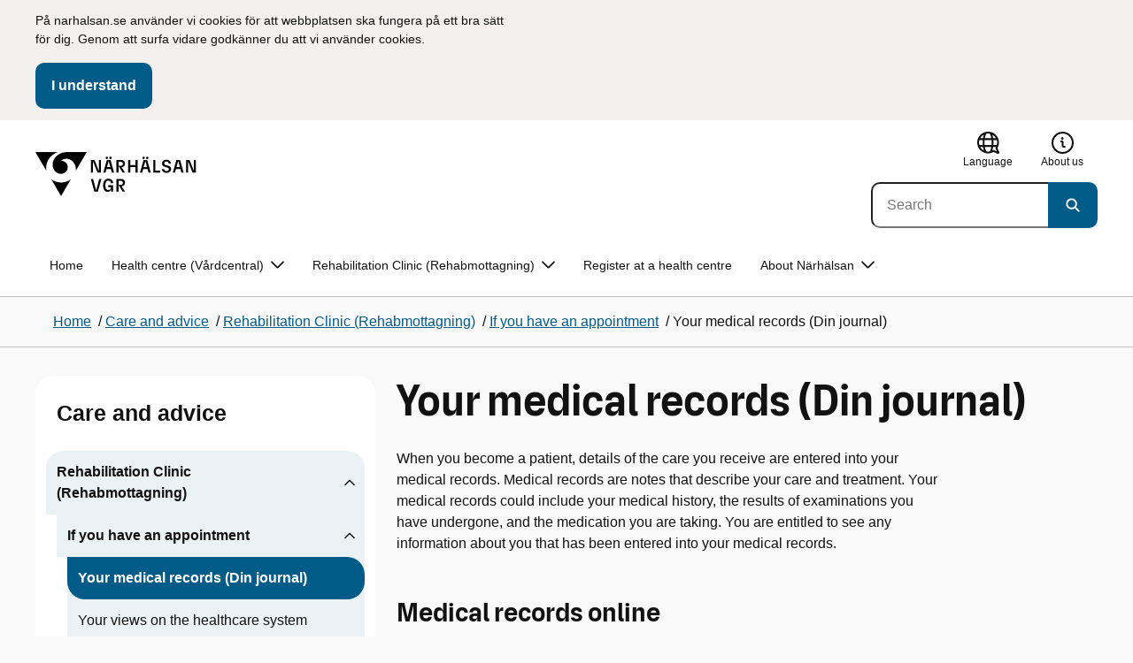

--- FILE ---
content_type: text/html; charset=utf-8
request_url: https://www.narhalsan.se/en/care-and-advice/rehabilitation-clinic/if-you-have-an-appointment/your-medical-records/
body_size: 14427
content:

<!DOCTYPE html>
<html lang="en">

    <head>
        <meta name="format-detection" content="telephone=no">
        <title>Your medical records (Din journal) - N&#xE4;rh&#xE4;lsan</title>


<meta charset="utf-8">
<meta name="viewport" content="width=device-width, initial-scale=1.0">

<link href="https://www.narhalsan.se/en/care-and-advice/rehabilitation-clinic/if-you-have-an-appointment/your-medical-records/" rel="canonical" />
<meta name="referrer" content="same-origin">
<meta name="google-site-verification" content="uJCNOPNvFBfp65e9FufLaJG4zmXbwNj2b06wTiD-WkE" />
<meta name="description" content=""  />

<link rel="shortcut icon" type="image/x-icon" href="/images/favicons/favicon.png" />

<link rel="apple-touch-icon" sizes="180x180" href="/images/favicons/favicon-180.png">
<link rel="apple-touch-icon" sizes="57x57" href="/images/favicons/favicon-57.png">

<link rel="icon" type="image/png" sizes="32x32" href="/images/favicons/favicon-32.png">
<link rel="icon" type="image/png" sizes="16x16" href="/images/favicons/favicon-16.png">

<link rel="manifest" href="/site.webmanifest.json">


        <meta name="googlebot" content=" nosnippet" />
        <meta name="google" content=" notranslate" />
        <meta name="robots" content=" noindex,nofollow,noarchive" />
                <meta property=" og:type" content="website"  />
                <meta property=" og:url" content="https://www.narhalsan.se/en/care-and-advice/rehabilitation-clinic/if-you-have-an-appointment/your-medical-records/"  />
                <meta property=" og:title" content="Your medical records (Din journal) - Närhälsan"  />
                <meta property=" og:site_name" content="Närhälsan"  />
                <meta property="og:image" content="https://www.narhalsan.se/Static/gfx/vgr-trekantig-logotyp-default.png?w=1200"  />
        <meta name="twitter:card" content="summary"  />
        <meta name="twitter:title" content="Your medical records (Din journal) - Närhälsan"  />
        <meta name="twitter:image" content="https://www.narhalsan.se/Static/gfx/vgr-trekantig-logotyp.png"  />
        <meta name=" dc.date" content="11/08/2017 16:29:59"  />
        <meta name=" dc.date.modified" content="01/04/2023 11:06:44"  />
        <meta name=" dc.type.templatename" content="OrdinaryPage"  />
        <meta name=" dc.identifier.version" content="0"  />
<meta name=" Last-Modified" content=" 2023-01-04T11:06:44Z" />

<meta name="SidID" content="1366057" />







<!-- serverns namn: Server 2 -->
        <link rel="stylesheet" href="/css/visuell-identitet/dist/main.72d1466bc426358be7da.css" data-matomo-href="uncached.css" />
        <link rel="stylesheet" media="print" href="/css/visuell-identitet/dist/print.cf74306a83b3fcb0508d.css" />
        <link rel="preload" href="https://piwik-ext.vgregion.se/piwik.js" as="script" type="text/javascript">


        <link rel="alternate" type="application/rss+xml" title="VGRfokus – Dina nyheter från Västra Götalandsregionen" href="https://vgrfokus.se/feed/" />

        <style>
            :root {
                --vgr-primary-color-dimmed: #EBF2F5;
                --vgr-primary-color-light: #D7E4EC;
                --vgr-primary-color: #005B89;
                --vgr-primary-color-dark: #064B70;
                --vgr-primary-color-40: #005b89;
                --vgr-primary-color-80: #ADC8D6;
                --vgr-first-complementary-color-light: #E0F7E1;
                --vgr-first-complementary-color-dark: #C0EEC2;
                --vgr-first-complementary-color: #7ADC7E;
                --vgr-first-complementary-color-40: #2c6b2e;
                --vgr-second-complementary-color-light: #F3F0EF;
                --vgr-second-complementary-color-dark: #E7E1DF;
                --vgr-second-complementary-color: #D0C4BF;
                --vgr-second-complementary-color-40: #6b5b55;
                --vgr-campaign-complementary-color-light: ;
                --vgr-campaign-complementary-color-dark: ;
                --vgr-campaign-complementary-color: ;
                --vgr-campaign-complementary-color-40: ;
                --vgr-campaign-complementary-color-80: ;
            }
        </style>

        <!-- Loads required resources for Episerver Forms. Scripts are only loaded on pages with Epi Forms. -->
        

    </head>
    <body class="bg-body" data-internal-request="false" data-internal="false" data-useautocomplete="true"   data-theme="healthcare" >
         


        <span id="piwikSiteId" data-piwiksiteid="93"></span>
    <span id="usePiwikExternal" data-usePiwikExternal="True"></span>
    <span id="useTagManager" data-useTagManager="True"></span>
    <noscript>
                <img class="vgr-visually-hidden" src="https://piwik-ext.vgregion.se/piwik.php?idsite=93"
                    style="border: 0;" alt="" />
    </noscript>
        <div id="tagmanagerId" data-tagmanagerId="container_TKhytUMU.js"></div>
        <header id="top" >
            <input type="hidden" name="s" value="VGRegionNarhalsan" />
            <input type="hidden" name="HsaIdCollection" value="SE2321000131-E000000008984" />
            <input type="hidden" name="data-search-action-alla" />
            <input type="hidden" name="data-search-action-webb" />
            <input type="hidden" name="data-search-action-document" />
            <input type="hidden" name="data-search-action-person" />
            <input type="hidden" name="data-search-action-organisation" />
            <div class="skip-link">
                <a href="#main-content">Skip to main content </a>
                 
           
        </div>           
            <div id="cookie-info" class="visually-hidden">
                <div class="container">
                    <form>
                        <p>På narhalsan.se använder vi cookies för att webbplatsen ska fungera på ett bra sätt för dig. Genom att surfa vidare godkänner du att vi använder cookies.</p>
                        <button id="cookie-button" type="submit" >I understand</button>
                    </form>
                </div>
            </div>



<div class="header-content container ">
    <div class="header-content__section-left">

        



    <div class="logotype">
        <a class="logotype__desktop ignore-readability-rule" href="/en/" aria-label="">
                <div class="logotype__default ">
                    <svg aria-hidden="true" focusable="false" version="1.1" xmlns="http://www.w3.org/2000/svg" xmlns:xlink="http://www.w3.org/1999/xlink" x="0px" y="0px"
	 viewBox="0 0 526 144.4631" style="enable-background:new 0 0 526 144.4631;" xml:space="preserve">
<g>
	<g>
		<path d="M181.0184,87.8947h7.3457l10.0107,37.6729l10.0098-37.6729h7.1084l-11.373,41.4639h-11.7285L181.0184,87.8947z"/>
		<path d="M221.2352,108.6271c0-14.9277,6.9893-21.5615,16.9404-21.5615c8.708,0,15.1055,4.6201,15.8154,14.5713h-7.2266
			c-0.5918-5.5684-3.7314-8.1152-8.5889-8.1152c-5.8643,0-9.6553,3.9102-9.6553,15.2236c0,11.6689,3.5547,15.2236,9.9521,15.2236
			c5.0938,0,8.292-2.7256,8.5293-9.0635h-9.0625v-6.2197h15.9336v20.6729h-6.8711v-8.6484
			c-1.125,6.2793-5.3906,9.4189-10.8398,9.4189C227.2762,130.1291,221.2352,123.8498,221.2352,108.6271z"/>
		<path d="M264.5321,87.8947h15.2822c8.0557,0,12.6768,4.3828,12.6768,12.084c0,6.8115-3.9102,11.1953-11.0176,11.6689
			l11.0176,17.7109h-7.582l-13.3877-21.7393v21.7393h-6.9893V87.8947z M278.6298,107.2053c4.3838,0,6.8711-2.0732,6.8711-6.5752
			c0-4.7393-2.4873-6.5156-6.8711-6.5156h-7.1084v13.0908C271.5214,107.2053,278.6298,107.2053,278.6298,107.2053z"/>
	</g>
	<g>
		<path d="M188.0087,29.8303v37.377h-6.6338V25.7429h11.7285l14.0381,36.252v-36.252h6.6348v41.4644H202.581L188.0087,29.8303z"/>
		<path d="M246.5282,55.6564h-14.6309l-3.1396,11.5508h-7.0488l11.6104-41.4644h11.9648l11.6104,41.4644h-7.2266L246.5282,55.6564z
			 M233.4374,15.3176c2.1328,0,3.8506,1.6587,3.8506,3.791c0,2.0732-1.7178,3.791-3.8506,3.791
			c-2.1914,0-3.9092-1.7178-3.9092-3.791C229.5282,16.9763,231.246,15.3176,233.4374,15.3176z M244.8104,49.4367l-5.5684-20.5542
			l-5.6269,20.5542H244.8104z M245.2841,15.3176c2.1328,0,3.8506,1.6587,3.8506,3.791c0,2.0732-1.7178,3.791-3.8506,3.791
			c-2.1914,0-3.9092-1.7178-3.9092-3.791C241.3749,16.9763,243.0927,15.3176,245.2841,15.3176z"/>
		<path d="M264.5321,25.7429h15.2822c8.0557,0,12.6768,4.3833,12.6768,12.084c0,6.812-3.9102,11.1953-11.0176,11.6694
			l11.0176,17.7109h-7.582L271.5214,45.468v21.7393h-6.9893V25.7429z M278.6298,45.0534c4.3838,0,6.8711-2.0732,6.8711-6.5752
			c0-4.7388-2.4873-6.5156-6.8711-6.5156h-7.1084v13.0908H278.6298z"/>
		<path d="M326.7245,48.8444h-17.001v18.3628h-6.9893V25.7429h6.9893v16.7637h17.001V25.7429h6.9893v41.4644h-6.9893V48.8444z"/>
		<path d="M366.3475,55.6564h-14.6309l-3.1396,11.5508h-7.0488l11.6104-41.4644h11.9648l11.6104,41.4644h-7.2266L366.3475,55.6564z
			 M353.2567,15.3176c2.1328,0,3.8506,1.6587,3.8506,3.791c0,2.0732-1.7178,3.791-3.8506,3.791
			c-2.1914,0-3.9092-1.7178-3.9092-3.791C349.3475,16.9763,351.0653,15.3176,353.2567,15.3176z M364.6298,49.4367l-5.5684-20.5542
			l-5.627,20.5542H364.6298z M365.1034,15.3176c2.1328,0,3.8506,1.6587,3.8506,3.791c0,2.0732-1.7178,3.791-3.8506,3.791
			c-2.1914,0-3.9092-1.7178-3.9092-3.791C361.1942,16.9763,362.912,15.3176,365.1034,15.3176z"/>
		<path d="M384.826,25.7429h6.9893v35.1265h15.875v6.3379H384.826V25.7429z"/>
		<path d="M412.7811,55.7751h7.167c0.5928,3.9092,3.376,6.2788,8.5303,6.2788c4.7383,0,7.3447-2.6064,7.3447-5.7456
			c0-3.2583-1.7178-4.7393-6.1602-5.9238l-6.457-1.7769c-5.2715-1.481-9.7139-4.561-9.7139-11.314
			c0-6.9302,5.3311-12.3799,14.1562-12.3799c8.8262,0,14.2764,5.0347,14.8682,12.9722h-7.1084
			c-0.4736-4.3237-3.1387-6.812-7.8779-6.812c-4.6797,0-6.8711,2.7842-6.8711,5.7461c0,3.376,2.0732,4.9165,6.8115,6.042
			l5.5684,1.4214c6.3975,1.5991,9.9512,5.1533,9.9512,11.2544c0,6.9897-5.627,12.4395-14.6309,12.4395
			C419.3563,67.9772,413.3143,63.5349,412.7811,55.7751z"/>
		<path d="M473.5516,55.6564h-14.6309l-3.1396,11.5508h-7.0488l11.6104-41.4644h11.9648l11.6104,41.4644h-7.2266L473.5516,55.6564z
			 M471.8339,49.4367l-5.5684-20.5542l-5.627,20.5542H471.8339z"/>
		<path d="M498.3671,29.8303v37.377h-6.6338V25.7429h11.7285l14.0381,36.252v-36.252h6.6348v41.4644h-11.1953L498.3671,29.8303z"/>
	</g>
</g>
<g>
	<g>
		<path d="M88.4953,99.3867c-13.2015,1.3151-27.0267-3.0734-36.989-10.936l32.2957,55.4548
			c5.2589-9.0304,27.5073-47.2332,32.2952-55.4548C108.3582,94.5218,98.8302,98.4666,88.4953,99.3867z"/>
		<path d="M167.609,0l-49.275,0.0001c-7.1679,0.1405-17.041-0.3969-24.2325,0.952
			C79.1428,3.704,62.8351,12.8306,57.2802,32.3307c-1.4624,5.4561-1.6622,11.6327-0.0887,17.1392
			c4.1755,16.4984,22.2795,27.5076,37.678,18.829c6.9465-3.9763,11.3172-11.9695,10.6797-19.9794
			c-0.5545-11.0891-10.7206-20.2448-21.7564-20.0407c5.9304-5.0486,14.1964-7.3214,21.8865-6.071
			c0.0001,0.0001,0.0001,0.0002,0.0002,0.0002c17.2033,2.7695,28.8366,22.1179,26.0174,39.4536L167.609,0z"/>
		<path d="M72.8482,0.0001H0l35.9083,61.6612c-0.5586-3.119-0.884-6.3408-0.8752-9.6206
			C35.1025,26.347,52.742,7.6638,72.8482,0.0001z"/>
	</g>
</g>
</svg>

                </div>

                <span class="visually-hidden"></span>
        </a>
    </div>


    </div>

    <div class="header-content__section-right">
        
        <nav class="tool-navigation" aria-label="Sekundär navigering">
            <ul>

                    <li>


    <div class="language-select">
        <label id="select-language-dropdown-label-bc7bbd7b-356f-47fb-92a7-b8d994d2c944" for="select-language-dropdown-bc7bbd7b-356f-47fb-92a7-b8d994d2c944" class="visually-hidden">
            <span lang="en">Change language</span>
        </label>

        <select id="select-language-dropdown-bc7bbd7b-356f-47fb-92a7-b8d994d2c944" aria-labelledby="select-language-dropdown-label-bc7bbd7b-356f-47fb-92a7-b8d994d2c944">
            <option value="" lang="en" selected>Current language</option>
                    <option value="https://www.narhalsan.se/fi/vard-och-rad/kuntoutusvastaanotto/kaynnit-luonamme/sairauskertomuksesi/" lang="fi">
                        suomi (finska)
                    </option>
                    <option value="https://www.narhalsan.se/ti/-/---4/-3/--/" lang="ti">
                        &#x1275;&#x130D;&#x122D;&#x129B; (tigrinja)
                    </option>
                    <option value="https://www.narhalsan.se/so/daryeel-caafimaad-iyo-talo-bixin/qaybta-baxnaaninta/na-soo-booqo/qoraalka-bukaanku-din-journal/" lang="so">
                        soomaali (somaliska)
                    </option>
                    <option value="https://www.narhalsan.se/pl/opieka-zdrowotna-i-poradnictwo/poradnia-rehabilitacyjna/wizyta-w-naszej-placowce/twoja-dokumentacja-medyczna/" lang="pl">
                        polski (polska)
                    </option>
                    <option value="https://www.narhalsan.se/sr/zdravstvena-njega-i-savjeti/ordinacija-za-rehabilitaciju-rehabmottagning/posjeta-nama/va-zdravstveni-karton-din-journal/" lang="sr">
                        srpski (serbiska)
                    </option>
                    <option value="https://www.narhalsan.se/hr/zdravstvena-njega-i-savjeti/ordinacija-za-rehabilitaciju-rehabmottagning/posjeta-nama/va-zdravstveni-karton-din-journal/" lang="hr">
                        hrvatski (kroatiska)
                    </option>
                    <option value="https://www.narhalsan.se/prs/--/--3/--2/--/" lang="prs">
                        &#x62F;&#x631;&#x649; (dari)
                    </option>
                    <option value="https://www.narhalsan.se/ar/--/--3/1/-/" lang="ar">
                        &#x627;&#x644;&#x639;&#x631;&#x628;&#x64A;&#x629; (arabiska)
                    </option>
                    <option value="https://www.narhalsan.se/fa/--/--3/--2/--/" lang="fa">
                        &#x641;&#x627;&#x631;&#x633;&#x649; (persiska)
                    </option>
                    <option value="https://www.narhalsan.se/kmr/lenerin-u-amojgeri/servisa-rehabilitasyone/serledana-li-ba-me/deftera-te-ya-qeydkirine/" lang="kmr">
                        kurmanji (nordkurdiska)
                    </option>
                    <option value="https://www.narhalsan.se/" lang="sv">
                        G&#xE5; till den svenska startsidan
                    </option>
        </select>
        <button tabindex="-1">
            <svg aria-hidden="true" focusable="false" width="25" height="25" viewBox="0 0 25 25" fill="currentColor" xmlns="http://www.w3.org/2000/svg">
                <use href="/svg/main-dist/svgSprite.9bd356a9dda151f2bff6581931ee01c2.svg#icon-language"></use>
            </svg>
            <span lang="en">Language</span>
        </button>
    </div>
                    </li>
                    <li>
                        <a href="https://www.narhalsan.se/en/about-narhalsan/">
                            <svg aria-hidden="true" focusable="false" width="48" height="48" viewBox="0 0 48 48" fill="currentColor"
                                xmlns="http://www.w3.org/2000/svg">
                                <use href="/svg/main-dist/svgSprite.9bd356a9dda151f2bff6581931ee01c2.svg#icon-info-circle-thick-stroke"></use>
                            </svg>
                            <span>About us</span>
                        </a>
                    </li>
            </ul>
        </nav>


            <div class="header-content__search-panel">

    <form action="https://hitta.vgregion.se/webb/" method="get" role="search" class="global-search">
        <div class="global-search__search-box-button-container">
                    <input type="hidden" name="s" value="VGRegionNarhalsan">
                    <input type="hidden" name="hsaids" value="SE2321000131-E000000008984">
            <input type="hidden" name="theme" value="healthcare" />
            <label class="visually-hidden" for="search-input-7c594f0d3602482583b0470977c85e8e">Search</label>
            <input type="search" name="q" placeholder="Search" aria-label="Search"
                id="search-input-7c594f0d3602482583b0470977c85e8e" />
            <button type="submit" data-cy="search-submit-header" aria-labelledby="search-button-desc-7c594f0d3602482583b0470977c85e8e">
                <span  id="search-button-desc-7c594f0d3602482583b0470977c85e8e" class="visually-hidden">Search</span>
                <svg aria-hidden="true" focusable="false">
                    <use href="/svg/main-dist/svgSprite.9bd356a9dda151f2bff6581931ee01c2.svg#icon-search"></use>
                </svg>
            </button>
        </div>
    </form>
            </div>

    </div>
</div>            

        <div id="react_0HNJ0CJ7EUIMT"><nav class="mobile-main-menu container-fluid p-0 m-0 " data-reactroot=""><div data-menu-open="false" data-search-panel-open="false"></div><div class="mobile-main-menu__header"><div class="logotype"><a class="logotype__mobile dark ignore-readability-rule" href="/en/" aria-label=""><div class="logotype__default logotype__default--ftv-narhalsan"><svg aria-hidden="true" focusable="false" version="1.1" xmlns="http://www.w3.org/2000/svg" xmlns:xlink="http://www.w3.org/1999/xlink" x="0px" y="0px"
	 viewBox="0 0 526 144.4631" style="enable-background:new 0 0 526 144.4631;" xml:space="preserve">
<g>
	<g>
		<path d="M181.0184,87.8947h7.3457l10.0107,37.6729l10.0098-37.6729h7.1084l-11.373,41.4639h-11.7285L181.0184,87.8947z"/>
		<path d="M221.2352,108.6271c0-14.9277,6.9893-21.5615,16.9404-21.5615c8.708,0,15.1055,4.6201,15.8154,14.5713h-7.2266
			c-0.5918-5.5684-3.7314-8.1152-8.5889-8.1152c-5.8643,0-9.6553,3.9102-9.6553,15.2236c0,11.6689,3.5547,15.2236,9.9521,15.2236
			c5.0938,0,8.292-2.7256,8.5293-9.0635h-9.0625v-6.2197h15.9336v20.6729h-6.8711v-8.6484
			c-1.125,6.2793-5.3906,9.4189-10.8398,9.4189C227.2762,130.1291,221.2352,123.8498,221.2352,108.6271z"/>
		<path d="M264.5321,87.8947h15.2822c8.0557,0,12.6768,4.3828,12.6768,12.084c0,6.8115-3.9102,11.1953-11.0176,11.6689
			l11.0176,17.7109h-7.582l-13.3877-21.7393v21.7393h-6.9893V87.8947z M278.6298,107.2053c4.3838,0,6.8711-2.0732,6.8711-6.5752
			c0-4.7393-2.4873-6.5156-6.8711-6.5156h-7.1084v13.0908C271.5214,107.2053,278.6298,107.2053,278.6298,107.2053z"/>
	</g>
	<g>
		<path d="M188.0087,29.8303v37.377h-6.6338V25.7429h11.7285l14.0381,36.252v-36.252h6.6348v41.4644H202.581L188.0087,29.8303z"/>
		<path d="M246.5282,55.6564h-14.6309l-3.1396,11.5508h-7.0488l11.6104-41.4644h11.9648l11.6104,41.4644h-7.2266L246.5282,55.6564z
			 M233.4374,15.3176c2.1328,0,3.8506,1.6587,3.8506,3.791c0,2.0732-1.7178,3.791-3.8506,3.791
			c-2.1914,0-3.9092-1.7178-3.9092-3.791C229.5282,16.9763,231.246,15.3176,233.4374,15.3176z M244.8104,49.4367l-5.5684-20.5542
			l-5.6269,20.5542H244.8104z M245.2841,15.3176c2.1328,0,3.8506,1.6587,3.8506,3.791c0,2.0732-1.7178,3.791-3.8506,3.791
			c-2.1914,0-3.9092-1.7178-3.9092-3.791C241.3749,16.9763,243.0927,15.3176,245.2841,15.3176z"/>
		<path d="M264.5321,25.7429h15.2822c8.0557,0,12.6768,4.3833,12.6768,12.084c0,6.812-3.9102,11.1953-11.0176,11.6694
			l11.0176,17.7109h-7.582L271.5214,45.468v21.7393h-6.9893V25.7429z M278.6298,45.0534c4.3838,0,6.8711-2.0732,6.8711-6.5752
			c0-4.7388-2.4873-6.5156-6.8711-6.5156h-7.1084v13.0908H278.6298z"/>
		<path d="M326.7245,48.8444h-17.001v18.3628h-6.9893V25.7429h6.9893v16.7637h17.001V25.7429h6.9893v41.4644h-6.9893V48.8444z"/>
		<path d="M366.3475,55.6564h-14.6309l-3.1396,11.5508h-7.0488l11.6104-41.4644h11.9648l11.6104,41.4644h-7.2266L366.3475,55.6564z
			 M353.2567,15.3176c2.1328,0,3.8506,1.6587,3.8506,3.791c0,2.0732-1.7178,3.791-3.8506,3.791
			c-2.1914,0-3.9092-1.7178-3.9092-3.791C349.3475,16.9763,351.0653,15.3176,353.2567,15.3176z M364.6298,49.4367l-5.5684-20.5542
			l-5.627,20.5542H364.6298z M365.1034,15.3176c2.1328,0,3.8506,1.6587,3.8506,3.791c0,2.0732-1.7178,3.791-3.8506,3.791
			c-2.1914,0-3.9092-1.7178-3.9092-3.791C361.1942,16.9763,362.912,15.3176,365.1034,15.3176z"/>
		<path d="M384.826,25.7429h6.9893v35.1265h15.875v6.3379H384.826V25.7429z"/>
		<path d="M412.7811,55.7751h7.167c0.5928,3.9092,3.376,6.2788,8.5303,6.2788c4.7383,0,7.3447-2.6064,7.3447-5.7456
			c0-3.2583-1.7178-4.7393-6.1602-5.9238l-6.457-1.7769c-5.2715-1.481-9.7139-4.561-9.7139-11.314
			c0-6.9302,5.3311-12.3799,14.1562-12.3799c8.8262,0,14.2764,5.0347,14.8682,12.9722h-7.1084
			c-0.4736-4.3237-3.1387-6.812-7.8779-6.812c-4.6797,0-6.8711,2.7842-6.8711,5.7461c0,3.376,2.0732,4.9165,6.8115,6.042
			l5.5684,1.4214c6.3975,1.5991,9.9512,5.1533,9.9512,11.2544c0,6.9897-5.627,12.4395-14.6309,12.4395
			C419.3563,67.9772,413.3143,63.5349,412.7811,55.7751z"/>
		<path d="M473.5516,55.6564h-14.6309l-3.1396,11.5508h-7.0488l11.6104-41.4644h11.9648l11.6104,41.4644h-7.2266L473.5516,55.6564z
			 M471.8339,49.4367l-5.5684-20.5542l-5.627,20.5542H471.8339z"/>
		<path d="M498.3671,29.8303v37.377h-6.6338V25.7429h11.7285l14.0381,36.252v-36.252h6.6348v41.4644h-11.1953L498.3671,29.8303z"/>
	</g>
</g>
<g>
	<g>
		<path d="M88.4953,99.3867c-13.2015,1.3151-27.0267-3.0734-36.989-10.936l32.2957,55.4548
			c5.2589-9.0304,27.5073-47.2332,32.2952-55.4548C108.3582,94.5218,98.8302,98.4666,88.4953,99.3867z"/>
		<path d="M167.609,0l-49.275,0.0001c-7.1679,0.1405-17.041-0.3969-24.2325,0.952
			C79.1428,3.704,62.8351,12.8306,57.2802,32.3307c-1.4624,5.4561-1.6622,11.6327-0.0887,17.1392
			c4.1755,16.4984,22.2795,27.5076,37.678,18.829c6.9465-3.9763,11.3172-11.9695,10.6797-19.9794
			c-0.5545-11.0891-10.7206-20.2448-21.7564-20.0407c5.9304-5.0486,14.1964-7.3214,21.8865-6.071
			c0.0001,0.0001,0.0001,0.0002,0.0002,0.0002c17.2033,2.7695,28.8366,22.1179,26.0174,39.4536L167.609,0z"/>
		<path d="M72.8482,0.0001H0l35.9083,61.6612c-0.5586-3.119-0.884-6.3408-0.8752-9.6206
			C35.1025,26.347,52.742,7.6638,72.8482,0.0001z"/>
	</g>
</g>
</svg>
</div><span class="visually-hidden"></span></a></div><div class="mobile-main-menu__navigation-bar"><div class="mobile-main-menu__search-button "><button class="link-focus dark" aria-controls="mobile-search-panel" aria-expanded="false"><span><svg aria-hidden="true" focusable="false" width="21" height="20" viewBox="0 0 21 20" fill="none" xmlns="http://www.w3.org/2000/svg"><use href="/svg/main-dist/svgSprite.9bd356a9dda151f2bff6581931ee01c2.svg#icon-search"></use></svg></span><span>Sök</span></button></div><div class="mobile-main-menu__menu-button"><button class="link-focus dark" aria-controls="mobile-menu-content" aria-expanded="false" data-testid="mobilemenubtn"><span class="mobile-main-menu__burger"><span class="mobile-main-menu__burger-one"></span><span class="mobile-main-menu__burger-two"></span><span class="mobile-main-menu__burger-three"></span></span><span>Meny</span></button></div></div></div><div id="mobile-search-panel" class="mobile-main-menu__search-panel mobile-container"><form action="https://hitta.vgregion.se/webb/" method="get" role="search" autoComplete="off" class="global-search intra-header-content__search mobile-search"><div class="global-search__search-box-button-container mobile-search__box-button-container"><input type="hidden" name="s" value="VGRegionNarhalsan"/><input type="hidden" name="hsaids" value="SE2321000131-E000000008984"/><input type="hidden" name="theme" value="healthcare"/><label class="visually-hidden" for="search-input-mobile">Search</label><input type="search" name="q" id="search-input-mobile" class="mobile-search__field"/><button type="submit" class="mobile-search__button"><span class="visually-hidden">Sök</span><span><svg aria-hidden="true" focusable="false" width="21" height="20" viewBox="0 0 21 20" fill="none" xmlns="http://www.w3.org/2000/svg"><use href="/svg/main-dist/svgSprite.9bd356a9dda151f2bff6581931ee01c2.svg#icon-search"></use></svg></span></button></div><div id="mobile-autocomplete-result" class="hidden visually-hidden autocomplete mobile-autocomplete-result"><div id="mobile-result-topdiv" class="autocomplete__content mobile-result-topdiv"></div><div id="mobile-result-bottomdiv" class="autocomplete__content mobile-result-bottomdiv "></div></div></form></div><div id="mobile-menu-content" tabindex="-1" class="mobile-main-menu__content    "><div class="mobile-main-menu__menu-items" data-testid="mobilemenucontent"><ul><li class="mobile-main-menu__menu-items--selected dark" data-haschildren="false"><a href="/en/care-and-advice/rehabilitation-clinic/if-you-have-an-appointment/your-medical-records/" class="ignore-readability-rule ignore-link-focus"><svg class="streamline-icon /svg/main-dist/svgSprite.9bd356a9dda151f2bff6581931ee01c2.svg#"><use xlink:href="/svg/main-dist/svgSprite.9bd356a9dda151f2bff6581931ee01c2.svg#"></use></svg>Your medical records (Din journal)</a></li><li class="" data-haschildren="false"><a href="/en/care-and-advice/rehabilitation-clinic/if-you-have-an-appointment/your-views-on-the-healthcare-system/" class="ignore-readability-rule "><svg class="streamline-icon /svg/main-dist/svgSprite.9bd356a9dda151f2bff6581931ee01c2.svg#"><use xlink:href="/svg/main-dist/svgSprite.9bd356a9dda151f2bff6581931ee01c2.svg#"></use></svg>Your views on the healthcare system</a></li></ul></div><div>
        <nav class="tool-navigation" aria-label="Sekundär navigering">
            <ul>

                    <li>


    <div class="language-select">
        <label id="select-language-dropdown-label-a51ba2d6-1cf8-40cf-96c4-751e62d6881e" for="select-language-dropdown-a51ba2d6-1cf8-40cf-96c4-751e62d6881e" class="visually-hidden">
            <span lang="en">Change language</span>
        </label>

        <select id="select-language-dropdown-a51ba2d6-1cf8-40cf-96c4-751e62d6881e" aria-labelledby="select-language-dropdown-label-a51ba2d6-1cf8-40cf-96c4-751e62d6881e">
            <option value="" lang="en" selected>Current language</option>
                    <option value="https://www.narhalsan.se/fi/vard-och-rad/kuntoutusvastaanotto/kaynnit-luonamme/sairauskertomuksesi/" lang="fi">
                        suomi (finska)
                    </option>
                    <option value="https://www.narhalsan.se/ti/-/---4/-3/--/" lang="ti">
                        &#x1275;&#x130D;&#x122D;&#x129B; (tigrinja)
                    </option>
                    <option value="https://www.narhalsan.se/so/daryeel-caafimaad-iyo-talo-bixin/qaybta-baxnaaninta/na-soo-booqo/qoraalka-bukaanku-din-journal/" lang="so">
                        soomaali (somaliska)
                    </option>
                    <option value="https://www.narhalsan.se/pl/opieka-zdrowotna-i-poradnictwo/poradnia-rehabilitacyjna/wizyta-w-naszej-placowce/twoja-dokumentacja-medyczna/" lang="pl">
                        polski (polska)
                    </option>
                    <option value="https://www.narhalsan.se/sr/zdravstvena-njega-i-savjeti/ordinacija-za-rehabilitaciju-rehabmottagning/posjeta-nama/va-zdravstveni-karton-din-journal/" lang="sr">
                        srpski (serbiska)
                    </option>
                    <option value="https://www.narhalsan.se/hr/zdravstvena-njega-i-savjeti/ordinacija-za-rehabilitaciju-rehabmottagning/posjeta-nama/va-zdravstveni-karton-din-journal/" lang="hr">
                        hrvatski (kroatiska)
                    </option>
                    <option value="https://www.narhalsan.se/prs/--/--3/--2/--/" lang="prs">
                        &#x62F;&#x631;&#x649; (dari)
                    </option>
                    <option value="https://www.narhalsan.se/ar/--/--3/1/-/" lang="ar">
                        &#x627;&#x644;&#x639;&#x631;&#x628;&#x64A;&#x629; (arabiska)
                    </option>
                    <option value="https://www.narhalsan.se/fa/--/--3/--2/--/" lang="fa">
                        &#x641;&#x627;&#x631;&#x633;&#x649; (persiska)
                    </option>
                    <option value="https://www.narhalsan.se/kmr/lenerin-u-amojgeri/servisa-rehabilitasyone/serledana-li-ba-me/deftera-te-ya-qeydkirine/" lang="kmr">
                        kurmanji (nordkurdiska)
                    </option>
                    <option value="https://www.narhalsan.se/" lang="sv">
                        G&#xE5; till den svenska startsidan
                    </option>
        </select>
        <button tabindex="-1">
            <svg aria-hidden="true" focusable="false" width="25" height="25" viewBox="0 0 25 25" fill="currentColor" xmlns="http://www.w3.org/2000/svg">
                <use href="/svg/main-dist/svgSprite.9bd356a9dda151f2bff6581931ee01c2.svg#icon-language"></use>
            </svg>
            <span lang="en">Language</span>
        </button>
    </div>
                    </li>
                    <li>
                        <a href="https://www.narhalsan.se/en/about-narhalsan/">
                            <svg aria-hidden="true" focusable="false" width="48" height="48" viewBox="0 0 48 48" fill="currentColor"
                                xmlns="http://www.w3.org/2000/svg">
                                <use href="/svg/main-dist/svgSprite.9bd356a9dda151f2bff6581931ee01c2.svg#icon-info-circle-thick-stroke"></use>
                            </svg>
                            <span>About us</span>
                        </a>
                    </li>
            </ul>
        </nav>
</div></div></nav></div>
        <div class="mainmenu">
<div id="react_0HNJ0CJ7EUIMU"><nav class="container main-menu" data-testid="mainmenu" data-reactroot=""><ul class="grid"><li><a href="/en/" class="main-menu__top-item ignore-link-focus">Home</a></li><li><a class="main-menu__top-item ignore-link-focus  " href="https://www.narhalsan.se/en/health-centre/" aria-expanded="false" role="button" aria-controls="884c1846b9b3f" data-haschildren="true">Health centre (Vårdcentral)<div class="main-menu__chevron-icon"><div class="main-menu__chevron-icon"><svg aria-hidden="true" focusable="false" width="48" height="48" viewBox="0 0 48 48" fill="none" xmlns="http://www.w3.org/2000/svg"><use href="/svg/main-dist/svgSprite.9bd356a9dda151f2bff6581931ee01c2.svg#icon-chevron"></use></svg></div></div></a><div id="884c1846b9b3f" class="main-menu__content container-fluid rounded-corner-md-bottom-right dark " data-testid="submenu"><div class="main-menu__parent-item bg-vgr-primary-dark"><div class="container grid"><a class="g-col-12" href="https://www.narhalsan.se/en/health-centre/">Health centre (Vårdcentral)<div><svg class="icon"><use href="/svg/main-dist/svgSprite.9bd356a9dda151f2bff6581931ee01c2.svg#icon-arrow"></use></svg></div></a></div></div><div class="container"><ul class="main-menu__sub-items-wrapper main-menu__sub-items-wrapper--3-rows"><li class="main-menu__sub-item "><a href="https://www.narhalsan.se/en/health-centre/if-you-have-an-appointment/" class="main-menu__sub-item-content">If you have an appointment</a></li><li class="main-menu__sub-item "><a href="https://www.narhalsan.se/en/health-centre/out-of-hours-service-if-you-are-ill-during-the-evening-or-weekend/" class="main-menu__sub-item-content">Out-of-hours service (if you are ill during the evening or weekend)(Jourcentral)</a></li><li class="main-menu__sub-item "><a href="https://www.narhalsan.se/en/health-centre/child-welfare-centre/" class="main-menu__sub-item-content">Child Welfare Centre (Barnavårdcentral)</a></li></ul></div></div></li><li><a class="main-menu__top-item ignore-link-focus  " href="https://www.narhalsan.se/en/rehabilitation-clinic/" aria-expanded="false" role="button" aria-controls="0fe29e204b40a" data-haschildren="true">Rehabilitation Clinic (Rehabmottagning)<div class="main-menu__chevron-icon"><div class="main-menu__chevron-icon"><svg aria-hidden="true" focusable="false" width="48" height="48" viewBox="0 0 48 48" fill="none" xmlns="http://www.w3.org/2000/svg"><use href="/svg/main-dist/svgSprite.9bd356a9dda151f2bff6581931ee01c2.svg#icon-chevron"></use></svg></div></div></a><div id="0fe29e204b40a" class="main-menu__content container-fluid rounded-corner-md-bottom-right dark " data-testid="submenu"><div class="main-menu__parent-item bg-vgr-primary-dark"><div class="container grid"><a class="g-col-12" href="https://www.narhalsan.se/en/rehabilitation-clinic/">Rehabilitation Clinic (Rehabmottagning)<div><svg class="icon"><use href="/svg/main-dist/svgSprite.9bd356a9dda151f2bff6581931ee01c2.svg#icon-arrow"></use></svg></div></a></div></div><div class="container"><ul class="main-menu__sub-items-wrapper main-menu__sub-items-wrapper--3-rows"><li class="main-menu__sub-item "><a href="https://www.narhalsan.se/en/rehabilitation-clinic/if-you-have-an-appointment/" class="main-menu__sub-item-content">If you have an appointment</a></li><li class="main-menu__sub-item "><a href="https://www.narhalsan.se/en/rehabilitation-clinic/hjalpmedel/" class="main-menu__sub-item-content">Assistive devices</a></li><li class="main-menu__sub-item "><a href="https://www.narhalsan.se/en/rehabilitation-clinic/neurological-disorder-or-injury/" class="main-menu__sub-item-content">Neurological disorder or injury</a></li></ul></div></div></li><li><a class="main-menu__top-item ignore-link-focus  " href="https://www.narhalsan.se/en/register-at-a-health-centre/">Register at a health centre</a></li><li><a class="main-menu__top-item ignore-link-focus  " href="https://www.narhalsan.se/en/about-narhalsan/" aria-expanded="false" role="button" aria-controls="cae773c72d742" data-haschildren="true">About Närhälsan<div class="main-menu__chevron-icon"><div class="main-menu__chevron-icon"><svg aria-hidden="true" focusable="false" width="48" height="48" viewBox="0 0 48 48" fill="none" xmlns="http://www.w3.org/2000/svg"><use href="/svg/main-dist/svgSprite.9bd356a9dda151f2bff6581931ee01c2.svg#icon-chevron"></use></svg></div></div></a><div id="cae773c72d742" class="main-menu__content container-fluid rounded-corner-md-bottom-right dark " data-testid="submenu"><div class="main-menu__parent-item bg-vgr-primary-dark"><div class="container grid"><a class="g-col-12" href="https://www.narhalsan.se/en/about-narhalsan/">About Närhälsan<div><svg class="icon"><use href="/svg/main-dist/svgSprite.9bd356a9dda151f2bff6581931ee01c2.svg#icon-arrow"></use></svg></div></a></div></div><div class="container"><ul class="main-menu__sub-items-wrapper main-menu__sub-items-wrapper--1-rows"><li class="main-menu__sub-item "><a href="https://www.narhalsan.se/en/about-narhalsan/careers/" class="main-menu__sub-item-content">Careers</a></li></ul></div></div></li></ul></nav></div>        </div>
    </header>



        



    <nav class="breadcrumbs container-fluid" aria-label="Länkstig, du är på sidan Your medical records (Din journal)">
        <hr />
        <div class="grid container">
            <ol class="g-col-12" itemscope itemtype="https://schema.org/BreadcrumbList">
                    <li itemprop="itemListElement" itemscope itemtype="https://schema.org/ListItem">
                        <a href="/en/" itemprop="item">
                            <span itemprop="name">Home</span>
                            <meta itemprop="position" content="1">
                        </a>
                    </li>
                            <li itemprop="itemListElement" itemscope itemtype="https://schema.org/ListItem">
                                <span> / </span>
                                <a href="https://www.narhalsan.se/en/care-and-advice/" itemprop="item">
                                    <span itemprop="name">Care and advice</span>
                                    <meta itemprop="position" content="5">
                                </a>
                            </li>
                            <li itemprop="itemListElement" itemscope itemtype="https://schema.org/ListItem">
                                <span> / </span>
                                <a href="https://www.narhalsan.se/en/care-and-advice/rehabilitation-clinic/" itemprop="item">
                                    <span itemprop="name">Rehabilitation Clinic (Rehabmottagning)</span>
                                    <meta itemprop="position" content="5">
                                </a>
                            </li>
                            <li itemprop="itemListElement" itemscope itemtype="https://schema.org/ListItem">
                                <span> / </span>
                                <a href="https://www.narhalsan.se/en/care-and-advice/rehabilitation-clinic/if-you-have-an-appointment/" itemprop="item">
                                    <span itemprop="name">If you have an appointment</span>
                                    <meta itemprop="position" content="5">
                                </a>
                            </li>
                            <li itemprop="itemListElement" itemscope itemtype="https://schema.org/ListItem">
                                <span> / </span>
                                <span itemprop="name">Your medical records (Din journal)</span>
                                <meta itemprop="position" content="5">
                            </li>
            </ol>
        </div>
        <hr />
    </nav>


        <div class="container-fluid p-0 m-0">

        </div>
    <div class="grid container ">
            <div class="secondary-navigation g-col-0 g-col-md-4">
                <div id="react_0HNJ0CJ7EUIMV"><nav aria-label="Undermeny" data-reactroot=""><div class="secondary-navigation__heading"><a href="/en/care-and-advice/">Care and advice</a></div><ul><li><div class=""><div class="secondary-navigation__menu-item 
        secondary-navigation__menu-item--expanded-self
        secondary-navigation__menu-item--expanded-level
        secondary-navigation__menu-item--active-chain
        secondary-navigation__menu-item--active-root
         
        "><a href="https://www.narhalsan.se/en/care-and-advice/rehabilitation-clinic/" class="">Rehabilitation Clinic (Rehabmottagning)</a><button aria-expanded="true" aria-label="Visa undersidor till Rehabilitation Clinic (Rehabmottagning)" aria-controls="6d4fd9468ceba" class="link-focus secondary-navigation__expand-button "><svg aria-hidden="true" focusable="false" width="48" height="48" viewBox="0 0 48 48" fill="none" xmlns="http://www.w3.org/2000/svg"><use href="/svg/main-dist/svgSprite.9bd356a9dda151f2bff6581931ee01c2.svg#icon-chevron"></use></svg></button></div></div><div id="6d4fd9468ceba" class="secondary-navigation__child-container "><ul><li><div class=""><div class="secondary-navigation__menu-item 
        secondary-navigation__menu-item--expanded-self
        secondary-navigation__menu-item--expanded-level
        secondary-navigation__menu-item--active-chain
        
         
        "><a href="https://www.narhalsan.se/en/care-and-advice/rehabilitation-clinic/if-you-have-an-appointment/" class="">If you have an appointment</a><button aria-expanded="true" aria-label="Visa undersidor till If you have an appointment" aria-controls="81905a11c543f" class="link-focus secondary-navigation__expand-button "><svg aria-hidden="true" focusable="false" width="48" height="48" viewBox="0 0 48 48" fill="none" xmlns="http://www.w3.org/2000/svg"><use href="/svg/main-dist/svgSprite.9bd356a9dda151f2bff6581931ee01c2.svg#icon-chevron"></use></svg></button></div></div><div id="81905a11c543f" class="secondary-navigation__child-container "><ul><li><div class="secondary-navigation__selected-menu-item-wrapper"><div class="secondary-navigation__menu-item 
        
        secondary-navigation__menu-item--expanded-level
        secondary-navigation__menu-item--active-chain
        
         
        secondary-navigation__menu-item--selected"><a href="https://www.narhalsan.se/en/care-and-advice/rehabilitation-clinic/if-you-have-an-appointment/your-medical-records/" class="ignore-link-focus">Your medical records (Din journal)</a></div></div><div id="cd906c429f32b" class="secondary-navigation__child-container d-none"></div></li><li><div class=""><div class="secondary-navigation__menu-item 
        
        secondary-navigation__menu-item--expanded-level
        
        
         
        "><a href="https://www.narhalsan.se/en/care-and-advice/rehabilitation-clinic/if-you-have-an-appointment/your-views-on-the-healthcare-system/" class="">Your views on the healthcare system</a></div></div><div id="ee1abd44355a4" class="secondary-navigation__child-container d-none"></div></li></ul></div></li><li><div class=""><div class="secondary-navigation__menu-item 
        
        secondary-navigation__menu-item--expanded-level
        
        
         
        "><a href="https://www.narhalsan.se/en/care-and-advice/rehabilitation-clinic/neurological-disorder-or-injury/" class="">Neurological disorder or injury</a></div></div><div id="bd5d1d3dafbb8" class="secondary-navigation__child-container d-none"></div></li><li><div class=""><div class="secondary-navigation__menu-item 
        
        secondary-navigation__menu-item--expanded-level
        
        
        secondary-navigation__menu-item--last-of-active-root 
        "><a href="https://www.narhalsan.se/en/care-and-advice/rehabilitation-clinic/hjalpmedel/" class="">Assistive devices</a></div></div><div id="abc267f10bdc" class="secondary-navigation__child-container d-none"></div></li></ul></div></li></ul></nav></div>
            </div>

        <main id="main-content" class="g-col-12 g-col-md-8 " aria-labelledby="h1id">
            



    <article class="article-page">
        

        <div class="container">
                <h1 id="h1id" class="ignore-readability-rule" >
                    Your medical records (Din journal)
                </h1>

            <div class="article-page__main-image">
                



            </div>

            <div >


            </div>            



                <div class="html-editor-content">
        <p>When you become a patient, details of the care you receive are entered into your medical records. Medical records are notes that describe your care and treatment. Your medical records could include your medical history, the results of examinations you have undergone, and the medication you are taking. You are entitled to see any information about you that has been entered into your medical records.</p>
<h2>Medical records online</h2>
<p>By logging on to 1177 Care Guide e-services, you can read in digital form those parts of the medical notes that relate to the care you have received since November 1, 2016.</p>
<h2>Order your medical records via 1177 Care Guide e-services</h2>
<p>At some of our clinics you can order copies of medical records via 1177 Care Guide e-services. You should first search for your clinic. At 1177 Care Guide e-services, click on <i>Order copies of medical records</i>. If you do not see the link, this means that your clinic does not offer this option for ordering medical records. In that case, you can order copies using one of the options listed below.&nbsp;</p>
<h2>Order using a form, in person or by telephone</h2>
<p>You can order your medical records using a special form that you fill in and send to the clinic that holds your medical records. <br>&nbsp;&nbsp;&nbsp;&nbsp;&nbsp;&nbsp;&nbsp;&nbsp;&nbsp;&nbsp;&nbsp;&nbsp;&nbsp;&nbsp;&nbsp;&nbsp;&nbsp;&nbsp;&nbsp;&nbsp;&nbsp;&nbsp;&nbsp;&nbsp;&nbsp;&nbsp;&nbsp;&nbsp;&nbsp;&nbsp;&nbsp;&nbsp;&nbsp;&nbsp;&nbsp;&nbsp;&nbsp;&nbsp;&nbsp;&nbsp;&nbsp;&nbsp;&nbsp;&nbsp;&nbsp;&nbsp;&nbsp;&nbsp;&nbsp;&nbsp;&nbsp;&nbsp;&nbsp;&nbsp;&nbsp;&nbsp;&nbsp;&nbsp;&nbsp;&nbsp;&nbsp;&nbsp;&nbsp;&nbsp;&nbsp;&nbsp;&nbsp;&nbsp;&nbsp;&nbsp;&nbsp;&nbsp;&nbsp;&nbsp;&nbsp;&nbsp;&nbsp;&nbsp;&nbsp;&nbsp;&nbsp;&nbsp;&nbsp;&nbsp;&nbsp;&nbsp;&nbsp;&nbsp;&nbsp;&nbsp;&nbsp;&nbsp;&nbsp;&nbsp;&nbsp;&nbsp;&nbsp;&nbsp;&nbsp;&nbsp;&nbsp;&nbsp;&nbsp;&nbsp;&nbsp;&nbsp;&nbsp;&nbsp;&nbsp;&nbsp;&nbsp;&nbsp;&nbsp;&nbsp;&nbsp;&nbsp;&nbsp;&nbsp;&nbsp;&nbsp;&nbsp;&nbsp;&nbsp;&nbsp;&nbsp;&nbsp;&nbsp;&nbsp;&nbsp;&nbsp;&nbsp;&nbsp;&nbsp;&nbsp;&nbsp;&nbsp;&nbsp;&nbsp;&nbsp;&nbsp;&nbsp;&nbsp;&nbsp;&nbsp; &nbsp;&nbsp;&nbsp;&nbsp;&nbsp;&nbsp;&nbsp;&nbsp;&nbsp;&nbsp;&nbsp;&nbsp;&nbsp;&nbsp;&nbsp;&nbsp;&nbsp;&nbsp;&nbsp;&nbsp;&nbsp;&nbsp;&nbsp;&nbsp;&nbsp;&nbsp;&nbsp;&nbsp;&nbsp;&nbsp;&nbsp;&nbsp;&nbsp;&nbsp;&nbsp;&nbsp;&nbsp;&nbsp;&nbsp;&nbsp;&nbsp;&nbsp;&nbsp;&nbsp;&nbsp;&nbsp;&nbsp;&nbsp;&nbsp;&nbsp;&nbsp;&nbsp;&nbsp;&nbsp;&nbsp;&nbsp; You can also go to your clinic and place an order for your medical records, or you can order by phone.</p>
<h2>Processing time and charge</h2>
<p>The processing time depends on how extensive the order is and how the records are stored. An individual assessment is made for each order.</p>
<p>Copies will be sent to your registered home address.</p>
<p>There is a charge for printing out the medical records.</p>
                </div>


        </div>

        


        <div >


        </div>
        <div >


        </div>
        <div >


        </div>
    
    </article>

            
        </main>
    </div>
    
            

            <aside class="container-fluid page-bottom-content bg-vgr-primary-dimmed" id="page-bottom-content"
                aria-label="">
                <div class="container">
                    <div class="grid">
                                    <div class="g-col-12 page-bottom-content__last-updated">
                                        <span>Updated: </span>
                                        <time
                                            datetime="1/4/2023">
                            2023-01-04 11:06
                                        </time>
                                    </div>
                    </div>
                </div>
            </aside>



    


    <footer class="footer dark">
        <div class="container-fluid">
            <div class="container footer__content">
                
<div><div class="grid"></div></div>
            </div>
        </div>
        <div class="container-fluid footer__logotype-section">
            <div class="footer__logotype ">
                <svg aria-hidden="true" focusable="false" version="1.1" xmlns="http://www.w3.org/2000/svg" xmlns:xlink="http://www.w3.org/1999/xlink" x="0px" y="0px"
	 viewBox="0 0 526 144.4631" style="enable-background:new 0 0 526 144.4631;" xml:space="preserve">
<g>
	<g>
		<path d="M181.0184,87.8947h7.3457l10.0107,37.6729l10.0098-37.6729h7.1084l-11.373,41.4639h-11.7285L181.0184,87.8947z"/>
		<path d="M221.2352,108.6271c0-14.9277,6.9893-21.5615,16.9404-21.5615c8.708,0,15.1055,4.6201,15.8154,14.5713h-7.2266
			c-0.5918-5.5684-3.7314-8.1152-8.5889-8.1152c-5.8643,0-9.6553,3.9102-9.6553,15.2236c0,11.6689,3.5547,15.2236,9.9521,15.2236
			c5.0938,0,8.292-2.7256,8.5293-9.0635h-9.0625v-6.2197h15.9336v20.6729h-6.8711v-8.6484
			c-1.125,6.2793-5.3906,9.4189-10.8398,9.4189C227.2762,130.1291,221.2352,123.8498,221.2352,108.6271z"/>
		<path d="M264.5321,87.8947h15.2822c8.0557,0,12.6768,4.3828,12.6768,12.084c0,6.8115-3.9102,11.1953-11.0176,11.6689
			l11.0176,17.7109h-7.582l-13.3877-21.7393v21.7393h-6.9893V87.8947z M278.6298,107.2053c4.3838,0,6.8711-2.0732,6.8711-6.5752
			c0-4.7393-2.4873-6.5156-6.8711-6.5156h-7.1084v13.0908C271.5214,107.2053,278.6298,107.2053,278.6298,107.2053z"/>
	</g>
	<g>
		<path d="M188.0087,29.8303v37.377h-6.6338V25.7429h11.7285l14.0381,36.252v-36.252h6.6348v41.4644H202.581L188.0087,29.8303z"/>
		<path d="M246.5282,55.6564h-14.6309l-3.1396,11.5508h-7.0488l11.6104-41.4644h11.9648l11.6104,41.4644h-7.2266L246.5282,55.6564z
			 M233.4374,15.3176c2.1328,0,3.8506,1.6587,3.8506,3.791c0,2.0732-1.7178,3.791-3.8506,3.791
			c-2.1914,0-3.9092-1.7178-3.9092-3.791C229.5282,16.9763,231.246,15.3176,233.4374,15.3176z M244.8104,49.4367l-5.5684-20.5542
			l-5.6269,20.5542H244.8104z M245.2841,15.3176c2.1328,0,3.8506,1.6587,3.8506,3.791c0,2.0732-1.7178,3.791-3.8506,3.791
			c-2.1914,0-3.9092-1.7178-3.9092-3.791C241.3749,16.9763,243.0927,15.3176,245.2841,15.3176z"/>
		<path d="M264.5321,25.7429h15.2822c8.0557,0,12.6768,4.3833,12.6768,12.084c0,6.812-3.9102,11.1953-11.0176,11.6694
			l11.0176,17.7109h-7.582L271.5214,45.468v21.7393h-6.9893V25.7429z M278.6298,45.0534c4.3838,0,6.8711-2.0732,6.8711-6.5752
			c0-4.7388-2.4873-6.5156-6.8711-6.5156h-7.1084v13.0908H278.6298z"/>
		<path d="M326.7245,48.8444h-17.001v18.3628h-6.9893V25.7429h6.9893v16.7637h17.001V25.7429h6.9893v41.4644h-6.9893V48.8444z"/>
		<path d="M366.3475,55.6564h-14.6309l-3.1396,11.5508h-7.0488l11.6104-41.4644h11.9648l11.6104,41.4644h-7.2266L366.3475,55.6564z
			 M353.2567,15.3176c2.1328,0,3.8506,1.6587,3.8506,3.791c0,2.0732-1.7178,3.791-3.8506,3.791
			c-2.1914,0-3.9092-1.7178-3.9092-3.791C349.3475,16.9763,351.0653,15.3176,353.2567,15.3176z M364.6298,49.4367l-5.5684-20.5542
			l-5.627,20.5542H364.6298z M365.1034,15.3176c2.1328,0,3.8506,1.6587,3.8506,3.791c0,2.0732-1.7178,3.791-3.8506,3.791
			c-2.1914,0-3.9092-1.7178-3.9092-3.791C361.1942,16.9763,362.912,15.3176,365.1034,15.3176z"/>
		<path d="M384.826,25.7429h6.9893v35.1265h15.875v6.3379H384.826V25.7429z"/>
		<path d="M412.7811,55.7751h7.167c0.5928,3.9092,3.376,6.2788,8.5303,6.2788c4.7383,0,7.3447-2.6064,7.3447-5.7456
			c0-3.2583-1.7178-4.7393-6.1602-5.9238l-6.457-1.7769c-5.2715-1.481-9.7139-4.561-9.7139-11.314
			c0-6.9302,5.3311-12.3799,14.1562-12.3799c8.8262,0,14.2764,5.0347,14.8682,12.9722h-7.1084
			c-0.4736-4.3237-3.1387-6.812-7.8779-6.812c-4.6797,0-6.8711,2.7842-6.8711,5.7461c0,3.376,2.0732,4.9165,6.8115,6.042
			l5.5684,1.4214c6.3975,1.5991,9.9512,5.1533,9.9512,11.2544c0,6.9897-5.627,12.4395-14.6309,12.4395
			C419.3563,67.9772,413.3143,63.5349,412.7811,55.7751z"/>
		<path d="M473.5516,55.6564h-14.6309l-3.1396,11.5508h-7.0488l11.6104-41.4644h11.9648l11.6104,41.4644h-7.2266L473.5516,55.6564z
			 M471.8339,49.4367l-5.5684-20.5542l-5.627,20.5542H471.8339z"/>
		<path d="M498.3671,29.8303v37.377h-6.6338V25.7429h11.7285l14.0381,36.252v-36.252h6.6348v41.4644h-11.1953L498.3671,29.8303z"/>
	</g>
</g>
<g>
	<g>
		<path d="M88.4953,99.3867c-13.2015,1.3151-27.0267-3.0734-36.989-10.936l32.2957,55.4548
			c5.2589-9.0304,27.5073-47.2332,32.2952-55.4548C108.3582,94.5218,98.8302,98.4666,88.4953,99.3867z"/>
		<path d="M167.609,0l-49.275,0.0001c-7.1679,0.1405-17.041-0.3969-24.2325,0.952
			C79.1428,3.704,62.8351,12.8306,57.2802,32.3307c-1.4624,5.4561-1.6622,11.6327-0.0887,17.1392
			c4.1755,16.4984,22.2795,27.5076,37.678,18.829c6.9465-3.9763,11.3172-11.9695,10.6797-19.9794
			c-0.5545-11.0891-10.7206-20.2448-21.7564-20.0407c5.9304-5.0486,14.1964-7.3214,21.8865-6.071
			c0.0001,0.0001,0.0001,0.0002,0.0002,0.0002c17.2033,2.7695,28.8366,22.1179,26.0174,39.4536L167.609,0z"/>
		<path d="M72.8482,0.0001H0l35.9083,61.6612c-0.5586-3.119-0.884-6.3408-0.8752-9.6206
			C35.1025,26.347,52.742,7.6638,72.8482,0.0001z"/>
	</g>
</g>
</svg>

            </div>
        </div>
    </footer>

    <!-- Loads required resources for Episerver Forms. Scripts are only loaded on pages with Epi Forms. -->
    

    <script type="text/javascript" src="/js/visuell-identitet/dist/main.1f084fcb1b0a32621838.js"></script>

    <div class="chatbotVsScrollArrow MoreSpace ">



</div>
<script src="/js/main-dist/bundle.client.7f84b858c4f8795c9635.js"></script>    <script>ReactDOM.hydrate(React.createElement(VGR.Components.MobileMainMenu, {"menuItems":[{"text":"Your medical records (Din journal)","href":"/en/care-and-advice/rehabilitation-clinic/if-you-have-an-appointment/your-medical-records/","pageId":1366057,"icon":"/svg/main-dist/svgSprite.9bd356a9dda151f2bff6581931ee01c2.svg#","description":null,"parentPageId":1366055,"hasChildren":false,"isCurrentPage":true,"isInActiveChain":false,"isNonClickableInMobile":false,"langName":"en","children":null},{"text":"Your views on the healthcare system","href":"/en/care-and-advice/rehabilitation-clinic/if-you-have-an-appointment/your-views-on-the-healthcare-system/","pageId":1366061,"icon":"/svg/main-dist/svgSprite.9bd356a9dda151f2bff6581931ee01c2.svg#","description":null,"parentPageId":1366055,"hasChildren":false,"isCurrentPage":false,"isInActiveChain":false,"isNonClickableInMobile":false,"langName":"en","children":null}],"parentItem":{"text":"If you have an appointment","href":"/en/care-and-advice/rehabilitation-clinic/if-you-have-an-appointment/","pageId":1366055,"icon":"/svg/main-dist/svgSprite.9bd356a9dda151f2bff6581931ee01c2.svg#","description":null,"parentPageId":1366054,"hasChildren":true,"isCurrentPage":false,"isInActiveChain":false,"isNonClickableInMobile":false,"langName":"en","children":null},"startPageId":7144,"currentPageId":1366057,"logotypeSettings":{"header":null,"imageUrl":"","imageAltText":"","targetHref":"/en/","targetAriaLabel":"","hideDefaultLogotype":false,"defaultLogotypeSvg":"\u003csvg aria-hidden=\u0022true\u0022 focusable=\u0022false\u0022 version=\u00221.1\u0022 xmlns=\u0022http://www.w3.org/2000/svg\u0022 xmlns:xlink=\u0022http://www.w3.org/1999/xlink\u0022 x=\u00220px\u0022 y=\u00220px\u0022\r\n\t viewBox=\u00220 0 526 144.4631\u0022 style=\u0022enable-background:new 0 0 526 144.4631;\u0022 xml:space=\u0022preserve\u0022\u003e\r\n\u003cg\u003e\r\n\t\u003cg\u003e\r\n\t\t\u003cpath d=\u0022M181.0184,87.8947h7.3457l10.0107,37.6729l10.0098-37.6729h7.1084l-11.373,41.4639h-11.7285L181.0184,87.8947z\u0022/\u003e\r\n\t\t\u003cpath d=\u0022M221.2352,108.6271c0-14.9277,6.9893-21.5615,16.9404-21.5615c8.708,0,15.1055,4.6201,15.8154,14.5713h-7.2266\r\n\t\t\tc-0.5918-5.5684-3.7314-8.1152-8.5889-8.1152c-5.8643,0-9.6553,3.9102-9.6553,15.2236c0,11.6689,3.5547,15.2236,9.9521,15.2236\r\n\t\t\tc5.0938,0,8.292-2.7256,8.5293-9.0635h-9.0625v-6.2197h15.9336v20.6729h-6.8711v-8.6484\r\n\t\t\tc-1.125,6.2793-5.3906,9.4189-10.8398,9.4189C227.2762,130.1291,221.2352,123.8498,221.2352,108.6271z\u0022/\u003e\r\n\t\t\u003cpath d=\u0022M264.5321,87.8947h15.2822c8.0557,0,12.6768,4.3828,12.6768,12.084c0,6.8115-3.9102,11.1953-11.0176,11.6689\r\n\t\t\tl11.0176,17.7109h-7.582l-13.3877-21.7393v21.7393h-6.9893V87.8947z M278.6298,107.2053c4.3838,0,6.8711-2.0732,6.8711-6.5752\r\n\t\t\tc0-4.7393-2.4873-6.5156-6.8711-6.5156h-7.1084v13.0908C271.5214,107.2053,278.6298,107.2053,278.6298,107.2053z\u0022/\u003e\r\n\t\u003c/g\u003e\r\n\t\u003cg\u003e\r\n\t\t\u003cpath d=\u0022M188.0087,29.8303v37.377h-6.6338V25.7429h11.7285l14.0381,36.252v-36.252h6.6348v41.4644H202.581L188.0087,29.8303z\u0022/\u003e\r\n\t\t\u003cpath d=\u0022M246.5282,55.6564h-14.6309l-3.1396,11.5508h-7.0488l11.6104-41.4644h11.9648l11.6104,41.4644h-7.2266L246.5282,55.6564z\r\n\t\t\t M233.4374,15.3176c2.1328,0,3.8506,1.6587,3.8506,3.791c0,2.0732-1.7178,3.791-3.8506,3.791\r\n\t\t\tc-2.1914,0-3.9092-1.7178-3.9092-3.791C229.5282,16.9763,231.246,15.3176,233.4374,15.3176z M244.8104,49.4367l-5.5684-20.5542\r\n\t\t\tl-5.6269,20.5542H244.8104z M245.2841,15.3176c2.1328,0,3.8506,1.6587,3.8506,3.791c0,2.0732-1.7178,3.791-3.8506,3.791\r\n\t\t\tc-2.1914,0-3.9092-1.7178-3.9092-3.791C241.3749,16.9763,243.0927,15.3176,245.2841,15.3176z\u0022/\u003e\r\n\t\t\u003cpath d=\u0022M264.5321,25.7429h15.2822c8.0557,0,12.6768,4.3833,12.6768,12.084c0,6.812-3.9102,11.1953-11.0176,11.6694\r\n\t\t\tl11.0176,17.7109h-7.582L271.5214,45.468v21.7393h-6.9893V25.7429z M278.6298,45.0534c4.3838,0,6.8711-2.0732,6.8711-6.5752\r\n\t\t\tc0-4.7388-2.4873-6.5156-6.8711-6.5156h-7.1084v13.0908H278.6298z\u0022/\u003e\r\n\t\t\u003cpath d=\u0022M326.7245,48.8444h-17.001v18.3628h-6.9893V25.7429h6.9893v16.7637h17.001V25.7429h6.9893v41.4644h-6.9893V48.8444z\u0022/\u003e\r\n\t\t\u003cpath d=\u0022M366.3475,55.6564h-14.6309l-3.1396,11.5508h-7.0488l11.6104-41.4644h11.9648l11.6104,41.4644h-7.2266L366.3475,55.6564z\r\n\t\t\t M353.2567,15.3176c2.1328,0,3.8506,1.6587,3.8506,3.791c0,2.0732-1.7178,3.791-3.8506,3.791\r\n\t\t\tc-2.1914,0-3.9092-1.7178-3.9092-3.791C349.3475,16.9763,351.0653,15.3176,353.2567,15.3176z M364.6298,49.4367l-5.5684-20.5542\r\n\t\t\tl-5.627,20.5542H364.6298z M365.1034,15.3176c2.1328,0,3.8506,1.6587,3.8506,3.791c0,2.0732-1.7178,3.791-3.8506,3.791\r\n\t\t\tc-2.1914,0-3.9092-1.7178-3.9092-3.791C361.1942,16.9763,362.912,15.3176,365.1034,15.3176z\u0022/\u003e\r\n\t\t\u003cpath d=\u0022M384.826,25.7429h6.9893v35.1265h15.875v6.3379H384.826V25.7429z\u0022/\u003e\r\n\t\t\u003cpath d=\u0022M412.7811,55.7751h7.167c0.5928,3.9092,3.376,6.2788,8.5303,6.2788c4.7383,0,7.3447-2.6064,7.3447-5.7456\r\n\t\t\tc0-3.2583-1.7178-4.7393-6.1602-5.9238l-6.457-1.7769c-5.2715-1.481-9.7139-4.561-9.7139-11.314\r\n\t\t\tc0-6.9302,5.3311-12.3799,14.1562-12.3799c8.8262,0,14.2764,5.0347,14.8682,12.9722h-7.1084\r\n\t\t\tc-0.4736-4.3237-3.1387-6.812-7.8779-6.812c-4.6797,0-6.8711,2.7842-6.8711,5.7461c0,3.376,2.0732,4.9165,6.8115,6.042\r\n\t\t\tl5.5684,1.4214c6.3975,1.5991,9.9512,5.1533,9.9512,11.2544c0,6.9897-5.627,12.4395-14.6309,12.4395\r\n\t\t\tC419.3563,67.9772,413.3143,63.5349,412.7811,55.7751z\u0022/\u003e\r\n\t\t\u003cpath d=\u0022M473.5516,55.6564h-14.6309l-3.1396,11.5508h-7.0488l11.6104-41.4644h11.9648l11.6104,41.4644h-7.2266L473.5516,55.6564z\r\n\t\t\t M471.8339,49.4367l-5.5684-20.5542l-5.627,20.5542H471.8339z\u0022/\u003e\r\n\t\t\u003cpath d=\u0022M498.3671,29.8303v37.377h-6.6338V25.7429h11.7285l14.0381,36.252v-36.252h6.6348v41.4644h-11.1953L498.3671,29.8303z\u0022/\u003e\r\n\t\u003c/g\u003e\r\n\u003c/g\u003e\r\n\u003cg\u003e\r\n\t\u003cg\u003e\r\n\t\t\u003cpath d=\u0022M88.4953,99.3867c-13.2015,1.3151-27.0267-3.0734-36.989-10.936l32.2957,55.4548\r\n\t\t\tc5.2589-9.0304,27.5073-47.2332,32.2952-55.4548C108.3582,94.5218,98.8302,98.4666,88.4953,99.3867z\u0022/\u003e\r\n\t\t\u003cpath d=\u0022M167.609,0l-49.275,0.0001c-7.1679,0.1405-17.041-0.3969-24.2325,0.952\r\n\t\t\tC79.1428,3.704,62.8351,12.8306,57.2802,32.3307c-1.4624,5.4561-1.6622,11.6327-0.0887,17.1392\r\n\t\t\tc4.1755,16.4984,22.2795,27.5076,37.678,18.829c6.9465-3.9763,11.3172-11.9695,10.6797-19.9794\r\n\t\t\tc-0.5545-11.0891-10.7206-20.2448-21.7564-20.0407c5.9304-5.0486,14.1964-7.3214,21.8865-6.071\r\n\t\t\tc0.0001,0.0001,0.0001,0.0002,0.0002,0.0002c17.2033,2.7695,28.8366,22.1179,26.0174,39.4536L167.609,0z\u0022/\u003e\r\n\t\t\u003cpath d=\u0022M72.8482,0.0001H0l35.9083,61.6612c-0.5586-3.119-0.884-6.3408-0.8752-9.6206\r\n\t\t\tC35.1025,26.347,52.742,7.6638,72.8482,0.0001z\u0022/\u003e\r\n\t\u003c/g\u003e\r\n\u003c/g\u003e\r\n\u003c/svg\u003e\r\n","defaultLogotypeShortSvg":"\u003csvg aria-hidden=\u0022true\u0022 focusable=\u0022false\u0022 version=\u00221.1\u0022 xmlns=\u0022http://www.w3.org/2000/svg\u0022 xmlns:xlink=\u0022http://www.w3.org/1999/xlink\u0022 x=\u00220px\u0022 y=\u00220px\u0022\r\n\t viewBox=\u00220 0 417 144.4631\u0022 style=\u0022enable-background:new 0 0 417 144.4631;\u0022 xml:space=\u0022preserve\u0022\u003e\r\n\u003cg\u003e\r\n\t\u003cg\u003e\r\n\t\t\u003cpath d=\u0022M416.2484,55.3535\r\n\t\t\tc0-17.258-10.3572-27.0868-28.4171-27.0868h-34.2548v92.9418h15.6664V72.4809l30.0087,48.7276h16.9968l-24.6995-39.7007\r\n\t\t\tC407.4827,80.4447,416.2484,70.6221,416.2484,55.3535z M369.2429,71.5484V42.2111h15.9338\r\n\t\t\tc9.8288,0,15.3991,3.9788,15.3991,14.6034c0,10.09-5.5703,14.7339-15.3991,14.7339H369.2429z\u0022/\u003e\r\n\t\t\u003cpath d=\u0022M298.9052,85.487h20.3101v3.4053h-0.0497l0.0497,0.0001v0.0062c-0.5333,14.2005-7.7005,20.3053-19.1158,20.3053\r\n\t\t\tc-14.3369,0-22.3027-7.9648-22.3027-34.1172c0-25.356,8.4961-34.1172,21.6387-34.1172c0.7043,0,1.3871,0.0396,2.0591,0.0792\r\n\t\t\tc8.779,0.5174,15.0862,5.1537,17.1556,14.7017h16.2245c-2.8724-20.5987-16.9488-29.2511-35.4391-29.2511\r\n\t\t\tc-22.3018,0-37.9668,14.8682-37.9668,48.3218c0,34.1172,13.541,48.1885,33.4531,48.1885c12.2139,0,21.7715-7.0361,24.2939-21.1074\r\n\t\t\tv19.3818h15.3994V88.8923h-0.0004V85.487h0.0004V71.5486h-35.71L298.9052,85.487L298.9052,85.487z\u0022/\u003e\r\n\t\t\u003cpath d=\u0022M238.5338,28.2792l-22.4366,84.4433l-22.4366-84.4433h-16.4684l25.4953,92.9418h26.291\r\n\t\t\tl25.4891-92.9418C254.4676,28.2792,238.5338,28.2792,238.5338,28.2792z\u0022/\u003e\r\n\t\u003c/g\u003e\r\n\u003c/g\u003e\r\n\u003cg\u003e\r\n\t\u003cg\u003e\r\n\t\t\u003cpath d=\u0022M88.4953,99.3867c-13.2015,1.3151-27.0267-3.0734-36.989-10.936l32.2957,55.4548\r\n\t\t\tc5.2589-9.0304,27.5073-47.2332,32.2952-55.4548C108.3582,94.5218,98.8302,98.4666,88.4953,99.3867z\u0022/\u003e\r\n\t\t\u003cpath d=\u0022M167.609,0l-49.275,0.0001c-7.1679,0.1405-17.041-0.3969-24.2325,0.952\r\n\t\t\tC79.1428,3.704,62.8351,12.8306,57.2802,32.3307c-1.4624,5.4561-1.6622,11.6327-0.0887,17.1392\r\n\t\t\tc4.1755,16.4984,22.2795,27.5076,37.678,18.829c6.9465-3.9763,11.3172-11.9695,10.6797-19.9794\r\n\t\t\tc-0.5545-11.0891-10.7206-20.2448-21.7564-20.0407c5.9304-5.0486,14.1964-7.3214,21.8865-6.071\r\n\t\t\tc0.0001,0.0001,0.0001,0.0002,0.0002,0.0002c17.2033,2.7695,28.8366,22.1179,26.0174,39.4536L167.609,0z\u0022/\u003e\r\n\t\t\u003cpath d=\u0022M72.8482,0.0001H0l35.9083,61.6612c-0.5586-3.119-0.884-6.3408-0.8752-9.6206\r\n\t\t\tC35.1025,26.347,52.742,7.6638,72.8482,0.0001z\u0022/\u003e\r\n\t\u003c/g\u003e\r\n\u003c/g\u003e\r\n\u003c/svg\u003e\r\n","customOrganizationCssClass":"logotype__default--ftv-narhalsan","screenReaderLinkTextGeneric":"","screenReaderLinkTextAriaLabel":""},"searchSettings":{"searchPageUrl":"https://hitta.vgregion.se/webb/","label":"Search","inputPlaceholderText":null,"searchParameters":[{"item1":"s","item2":"VGRegionNarhalsan"},{"item1":"hsaids","item2":"SE2321000131-E000000008984"}],"primaryColorName":"healthcare"},"toolNavigationHtml":"\r\n        \u003cnav class=\u0022tool-navigation\u0022 aria-label=\u0022Sekundär navigering\u0022\u003e\r\n            \u003cul\u003e\r\n\r\n                    \u003cli\u003e\r\n\r\n\r\n    \u003cdiv class=\u0022language-select\u0022\u003e\r\n        \u003clabel id=\u0022select-language-dropdown-label-a51ba2d6-1cf8-40cf-96c4-751e62d6881e\u0022 for=\u0022select-language-dropdown-a51ba2d6-1cf8-40cf-96c4-751e62d6881e\u0022 class=\u0022visually-hidden\u0022\u003e\r\n            \u003cspan lang=\u0022en\u0022\u003eChange language\u003c/span\u003e\r\n        \u003c/label\u003e\r\n\r\n        \u003cselect id=\u0022select-language-dropdown-a51ba2d6-1cf8-40cf-96c4-751e62d6881e\u0022 aria-labelledby=\u0022select-language-dropdown-label-a51ba2d6-1cf8-40cf-96c4-751e62d6881e\u0022\u003e\r\n            \u003coption value=\u0022\u0022 lang=\u0022en\u0022 selected\u003eCurrent language\u003c/option\u003e\r\n                    \u003coption value=\u0022https://www.narhalsan.se/fi/vard-och-rad/kuntoutusvastaanotto/kaynnit-luonamme/sairauskertomuksesi/\u0022 lang=\u0022fi\u0022\u003e\r\n                        suomi (finska)\r\n                    \u003c/option\u003e\r\n                    \u003coption value=\u0022https://www.narhalsan.se/ti/-/---4/-3/--/\u0022 lang=\u0022ti\u0022\u003e\r\n                        \u0026#x1275;\u0026#x130D;\u0026#x122D;\u0026#x129B; (tigrinja)\r\n                    \u003c/option\u003e\r\n                    \u003coption value=\u0022https://www.narhalsan.se/so/daryeel-caafimaad-iyo-talo-bixin/qaybta-baxnaaninta/na-soo-booqo/qoraalka-bukaanku-din-journal/\u0022 lang=\u0022so\u0022\u003e\r\n                        soomaali (somaliska)\r\n                    \u003c/option\u003e\r\n                    \u003coption value=\u0022https://www.narhalsan.se/pl/opieka-zdrowotna-i-poradnictwo/poradnia-rehabilitacyjna/wizyta-w-naszej-placowce/twoja-dokumentacja-medyczna/\u0022 lang=\u0022pl\u0022\u003e\r\n                        polski (polska)\r\n                    \u003c/option\u003e\r\n                    \u003coption value=\u0022https://www.narhalsan.se/sr/zdravstvena-njega-i-savjeti/ordinacija-za-rehabilitaciju-rehabmottagning/posjeta-nama/va-zdravstveni-karton-din-journal/\u0022 lang=\u0022sr\u0022\u003e\r\n                        srpski (serbiska)\r\n                    \u003c/option\u003e\r\n                    \u003coption value=\u0022https://www.narhalsan.se/hr/zdravstvena-njega-i-savjeti/ordinacija-za-rehabilitaciju-rehabmottagning/posjeta-nama/va-zdravstveni-karton-din-journal/\u0022 lang=\u0022hr\u0022\u003e\r\n                        hrvatski (kroatiska)\r\n                    \u003c/option\u003e\r\n                    \u003coption value=\u0022https://www.narhalsan.se/prs/--/--3/--2/--/\u0022 lang=\u0022prs\u0022\u003e\r\n                        \u0026#x62F;\u0026#x631;\u0026#x649; (dari)\r\n                    \u003c/option\u003e\r\n                    \u003coption value=\u0022https://www.narhalsan.se/ar/--/--3/1/-/\u0022 lang=\u0022ar\u0022\u003e\r\n                        \u0026#x627;\u0026#x644;\u0026#x639;\u0026#x631;\u0026#x628;\u0026#x64A;\u0026#x629; (arabiska)\r\n                    \u003c/option\u003e\r\n                    \u003coption value=\u0022https://www.narhalsan.se/fa/--/--3/--2/--/\u0022 lang=\u0022fa\u0022\u003e\r\n                        \u0026#x641;\u0026#x627;\u0026#x631;\u0026#x633;\u0026#x649; (persiska)\r\n                    \u003c/option\u003e\r\n                    \u003coption value=\u0022https://www.narhalsan.se/kmr/lenerin-u-amojgeri/servisa-rehabilitasyone/serledana-li-ba-me/deftera-te-ya-qeydkirine/\u0022 lang=\u0022kmr\u0022\u003e\r\n                        kurmanji (nordkurdiska)\r\n                    \u003c/option\u003e\r\n                    \u003coption value=\u0022https://www.narhalsan.se/\u0022 lang=\u0022sv\u0022\u003e\r\n                        G\u0026#xE5; till den svenska startsidan\r\n                    \u003c/option\u003e\r\n        \u003c/select\u003e\r\n        \u003cbutton tabindex=\u0022-1\u0022\u003e\r\n            \u003csvg aria-hidden=\u0022true\u0022 focusable=\u0022false\u0022 width=\u002225\u0022 height=\u002225\u0022 viewBox=\u00220 0 25 25\u0022 fill=\u0022currentColor\u0022 xmlns=\u0022http://www.w3.org/2000/svg\u0022\u003e\r\n                \u003cuse href=\u0022/svg/main-dist/svgSprite.9bd356a9dda151f2bff6581931ee01c2.svg#icon-language\u0022\u003e\u003c/use\u003e\r\n            \u003c/svg\u003e\r\n            \u003cspan lang=\u0022en\u0022\u003eLanguage\u003c/span\u003e\r\n        \u003c/button\u003e\r\n    \u003c/div\u003e\r\n                    \u003c/li\u003e\r\n                    \u003cli\u003e\r\n                        \u003ca href=\u0022https://www.narhalsan.se/en/about-narhalsan/\u0022\u003e\r\n                            \u003csvg aria-hidden=\u0022true\u0022 focusable=\u0022false\u0022 width=\u002248\u0022 height=\u002248\u0022 viewBox=\u00220 0 48 48\u0022 fill=\u0022currentColor\u0022\r\n                                xmlns=\u0022http://www.w3.org/2000/svg\u0022\u003e\r\n                                \u003cuse href=\u0022/svg/main-dist/svgSprite.9bd356a9dda151f2bff6581931ee01c2.svg#icon-info-circle-thick-stroke\u0022\u003e\u003c/use\u003e\r\n                            \u003c/svg\u003e\r\n                            \u003cspan\u003eAbout us\u003c/span\u003e\r\n                        \u003c/a\u003e\r\n                    \u003c/li\u003e\r\n            \u003c/ul\u003e\r\n        \u003c/nav\u003e\r\n","chevronIconSvg":"\u003csvg aria-hidden=\u0022true\u0022 focusable=\u0022false\u0022 width=\u002248\u0022 height=\u002248\u0022 viewBox=\u00220 0 48 48\u0022 fill=\u0022none\u0022 xmlns=\u0022http://www.w3.org/2000/svg\u0022\u003e\u003cuse href=\u0022/svg/main-dist/svgSprite.9bd356a9dda151f2bff6581931ee01c2.svg#icon-chevron\u0022\u003e\u003c/use\u003e\u003c/svg\u003e","searchIconSvg":"\u003csvg aria-hidden=\u0022true\u0022 focusable=\u0022false\u0022 width=\u002221\u0022 height=\u002220\u0022 viewBox=\u00220 0 21 20\u0022 fill=\u0022none\u0022 xmlns=\u0022http://www.w3.org/2000/svg\u0022\u003e\u003cuse href=\u0022/svg/main-dist/svgSprite.9bd356a9dda151f2bff6581931ee01c2.svg#icon-search\u0022\u003e\u003c/use\u003e\u003c/svg\u003e","hasLogotype":false,"isintra":false,"organizations":null}), document.getElementById("react_0HNJ0CJ7EUIMT"));
ReactDOM.hydrate(React.createElement(VGR.Components.MainMenu, {"menuItems":[{"text":"Health centre (Vårdcentral)","href":"https://www.narhalsan.se/en/health-centre/","pageId":54874,"icon":"/svg/main-dist/svgSprite.9bd356a9dda151f2bff6581931ee01c2.svg#","description":null,"parentPageId":7144,"hasChildren":true,"isCurrentPage":false,"isInActiveChain":false,"isNonClickableInMobile":false,"langName":"en","children":[{"text":"If you have an appointment","href":"https://www.narhalsan.se/en/health-centre/if-you-have-an-appointment/","pageId":53657,"icon":"/svg/main-dist/svgSprite.9bd356a9dda151f2bff6581931ee01c2.svg#","description":null,"parentPageId":54874,"hasChildren":false,"isCurrentPage":false,"isInActiveChain":false,"isNonClickableInMobile":false,"langName":"en","children":null},{"text":"Out-of-hours service (if you are ill during the evening or weekend)(Jourcentral)","href":"https://www.narhalsan.se/en/health-centre/out-of-hours-service-if-you-are-ill-during-the-evening-or-weekend/","pageId":54875,"icon":"/svg/main-dist/svgSprite.9bd356a9dda151f2bff6581931ee01c2.svg#","description":null,"parentPageId":54874,"hasChildren":false,"isCurrentPage":false,"isInActiveChain":false,"isNonClickableInMobile":false,"langName":"en","children":null},{"text":"Child Welfare Centre (Barnavårdcentral)","href":"https://www.narhalsan.se/en/health-centre/child-welfare-centre/","pageId":54876,"icon":"/svg/main-dist/svgSprite.9bd356a9dda151f2bff6581931ee01c2.svg#","description":null,"parentPageId":54874,"hasChildren":false,"isCurrentPage":false,"isInActiveChain":false,"isNonClickableInMobile":false,"langName":"en","children":null}]},{"text":"Rehabilitation Clinic (Rehabmottagning)","href":"https://www.narhalsan.se/en/rehabilitation-clinic/","pageId":54877,"icon":"/svg/main-dist/svgSprite.9bd356a9dda151f2bff6581931ee01c2.svg#","description":null,"parentPageId":7144,"hasChildren":true,"isCurrentPage":false,"isInActiveChain":false,"isNonClickableInMobile":false,"langName":"en","children":[{"text":"If you have an appointment","href":"https://www.narhalsan.se/en/rehabilitation-clinic/if-you-have-an-appointment/","pageId":1277656,"icon":"/svg/main-dist/svgSprite.9bd356a9dda151f2bff6581931ee01c2.svg#","description":null,"parentPageId":54877,"hasChildren":false,"isCurrentPage":false,"isInActiveChain":false,"isNonClickableInMobile":false,"langName":"en","children":null},{"text":"Assistive devices","href":"https://www.narhalsan.se/en/rehabilitation-clinic/hjalpmedel/","pageId":54884,"icon":"/svg/main-dist/svgSprite.9bd356a9dda151f2bff6581931ee01c2.svg#","description":null,"parentPageId":54877,"hasChildren":false,"isCurrentPage":false,"isInActiveChain":false,"isNonClickableInMobile":false,"langName":"en","children":null},{"text":"Neurological disorder or injury","href":"https://www.narhalsan.se/en/rehabilitation-clinic/neurological-disorder-or-injury/","pageId":114765,"icon":"/svg/main-dist/svgSprite.9bd356a9dda151f2bff6581931ee01c2.svg#","description":null,"parentPageId":54877,"hasChildren":false,"isCurrentPage":false,"isInActiveChain":false,"isNonClickableInMobile":false,"langName":"en","children":null}]},{"text":"Register at a health centre","href":"https://www.narhalsan.se/en/register-at-a-health-centre/","pageId":53659,"icon":"/svg/main-dist/svgSprite.9bd356a9dda151f2bff6581931ee01c2.svg#","description":null,"parentPageId":7144,"hasChildren":false,"isCurrentPage":false,"isInActiveChain":false,"isNonClickableInMobile":false,"langName":"en","children":null},{"text":"About Närhälsan","href":"https://www.narhalsan.se/en/about-narhalsan/","pageId":53662,"icon":"/svg/main-dist/svgSprite.9bd356a9dda151f2bff6581931ee01c2.svg#","description":null,"parentPageId":7144,"hasChildren":true,"isCurrentPage":false,"isInActiveChain":false,"isNonClickableInMobile":false,"langName":"en","children":[{"text":"Careers","href":"https://www.narhalsan.se/en/about-narhalsan/careers/","pageId":1470427,"icon":"/svg/main-dist/svgSprite.9bd356a9dda151f2bff6581931ee01c2.svg#","description":null,"parentPageId":53662,"hasChildren":false,"isCurrentPage":false,"isInActiveChain":false,"isNonClickableInMobile":false,"langName":"en","children":null}]}],"startPage":{"text":"Home","href":"/en/"},"startPageIsCurrentPage":false,"chevronIconSvg":"\u003csvg aria-hidden=\u0022true\u0022 focusable=\u0022false\u0022 width=\u002248\u0022 height=\u002248\u0022 viewBox=\u00220 0 48 48\u0022 fill=\u0022none\u0022 xmlns=\u0022http://www.w3.org/2000/svg\u0022\u003e\u003cuse href=\u0022/svg/main-dist/svgSprite.9bd356a9dda151f2bff6581931ee01c2.svg#icon-chevron\u0022\u003e\u003c/use\u003e\u003c/svg\u003e","arrowIconSvg":"\u003csvg class=\u0022icon\u0022\u003e\u003cuse href=\u0022/svg/main-dist/svgSprite.9bd356a9dda151f2bff6581931ee01c2.svg#icon-arrow\u0022\u003e\u003c/use\u003e\u003c/svg\u003e","isintra":false}), document.getElementById("react_0HNJ0CJ7EUIMU"));
ReactDOM.hydrate(React.createElement(VGR.Components.SecondaryNavigation, {"menuItems":[{"text":"Rehabilitation Clinic (Rehabmottagning)","href":"https://www.narhalsan.se/en/care-and-advice/rehabilitation-clinic/","pageId":1366054,"icon":"/svg/main-dist/svgSprite.9bd356a9dda151f2bff6581931ee01c2.svg#","description":null,"parentPageId":53656,"hasChildren":true,"isCurrentPage":false,"isInActiveChain":true,"isNonClickableInMobile":false,"langName":"en","children":[{"text":"If you have an appointment","href":"https://www.narhalsan.se/en/care-and-advice/rehabilitation-clinic/if-you-have-an-appointment/","pageId":1366055,"icon":"/svg/main-dist/svgSprite.9bd356a9dda151f2bff6581931ee01c2.svg#","description":null,"parentPageId":1366054,"hasChildren":true,"isCurrentPage":false,"isInActiveChain":true,"isNonClickableInMobile":false,"langName":"en","children":[{"text":"Your medical records (Din journal)","href":"https://www.narhalsan.se/en/care-and-advice/rehabilitation-clinic/if-you-have-an-appointment/your-medical-records/","pageId":1366057,"icon":"/svg/main-dist/svgSprite.9bd356a9dda151f2bff6581931ee01c2.svg#","description":null,"parentPageId":1366055,"hasChildren":false,"isCurrentPage":true,"isInActiveChain":true,"isNonClickableInMobile":false,"langName":"en","children":null},{"text":"Your views on the healthcare system","href":"https://www.narhalsan.se/en/care-and-advice/rehabilitation-clinic/if-you-have-an-appointment/your-views-on-the-healthcare-system/","pageId":1366061,"icon":"/svg/main-dist/svgSprite.9bd356a9dda151f2bff6581931ee01c2.svg#","description":null,"parentPageId":1366055,"hasChildren":false,"isCurrentPage":false,"isInActiveChain":false,"isNonClickableInMobile":false,"langName":"en","children":null}]},{"text":"Neurological disorder or injury","href":"https://www.narhalsan.se/en/care-and-advice/rehabilitation-clinic/neurological-disorder-or-injury/","pageId":1366066,"icon":"/svg/main-dist/svgSprite.9bd356a9dda151f2bff6581931ee01c2.svg#","description":null,"parentPageId":1366054,"hasChildren":false,"isCurrentPage":false,"isInActiveChain":false,"isNonClickableInMobile":false,"langName":"en","children":null},{"text":"Assistive devices","href":"https://www.narhalsan.se/en/care-and-advice/rehabilitation-clinic/hjalpmedel/","pageId":1366068,"icon":"/svg/main-dist/svgSprite.9bd356a9dda151f2bff6581931ee01c2.svg#","description":null,"parentPageId":1366054,"hasChildren":false,"isCurrentPage":false,"isInActiveChain":false,"isNonClickableInMobile":false,"langName":"en","children":null}]}],"rootPage":{"text":"Care and advice","href":"/en/care-and-advice/"},"chevronIconSvg":"\u003csvg aria-hidden=\u0022true\u0022 focusable=\u0022false\u0022 width=\u002248\u0022 height=\u002248\u0022 viewBox=\u00220 0 48 48\u0022 fill=\u0022none\u0022 xmlns=\u0022http://www.w3.org/2000/svg\u0022\u003e\u003cuse href=\u0022/svg/main-dist/svgSprite.9bd356a9dda151f2bff6581931ee01c2.svg#icon-chevron\u0022\u003e\u003c/use\u003e\u003c/svg\u003e"}), document.getElementById("react_0HNJ0CJ7EUIMV"));
</script>
    </body>
</html>
